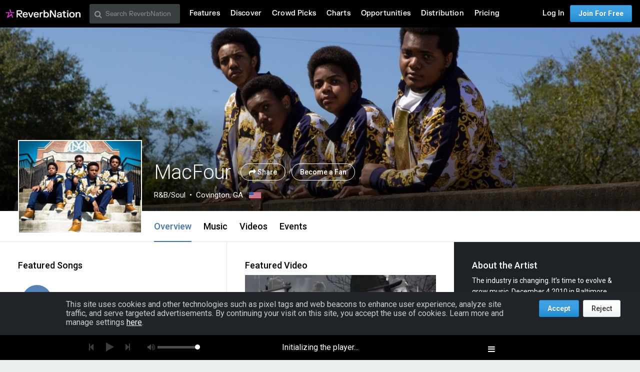

--- FILE ---
content_type: text/html; charset=utf-8
request_url: https://www.google.com/recaptcha/api2/aframe
body_size: 268
content:
<!DOCTYPE HTML><html><head><meta http-equiv="content-type" content="text/html; charset=UTF-8"></head><body><script nonce="Qg_3xyYKPYlED7Wa6e-WBw">/** Anti-fraud and anti-abuse applications only. See google.com/recaptcha */ try{var clients={'sodar':'https://pagead2.googlesyndication.com/pagead/sodar?'};window.addEventListener("message",function(a){try{if(a.source===window.parent){var b=JSON.parse(a.data);var c=clients[b['id']];if(c){var d=document.createElement('img');d.src=c+b['params']+'&rc='+(localStorage.getItem("rc::a")?sessionStorage.getItem("rc::b"):"");window.document.body.appendChild(d);sessionStorage.setItem("rc::e",parseInt(sessionStorage.getItem("rc::e")||0)+1);localStorage.setItem("rc::h",'1769072536213');}}}catch(b){}});window.parent.postMessage("_grecaptcha_ready", "*");}catch(b){}</script></body></html>